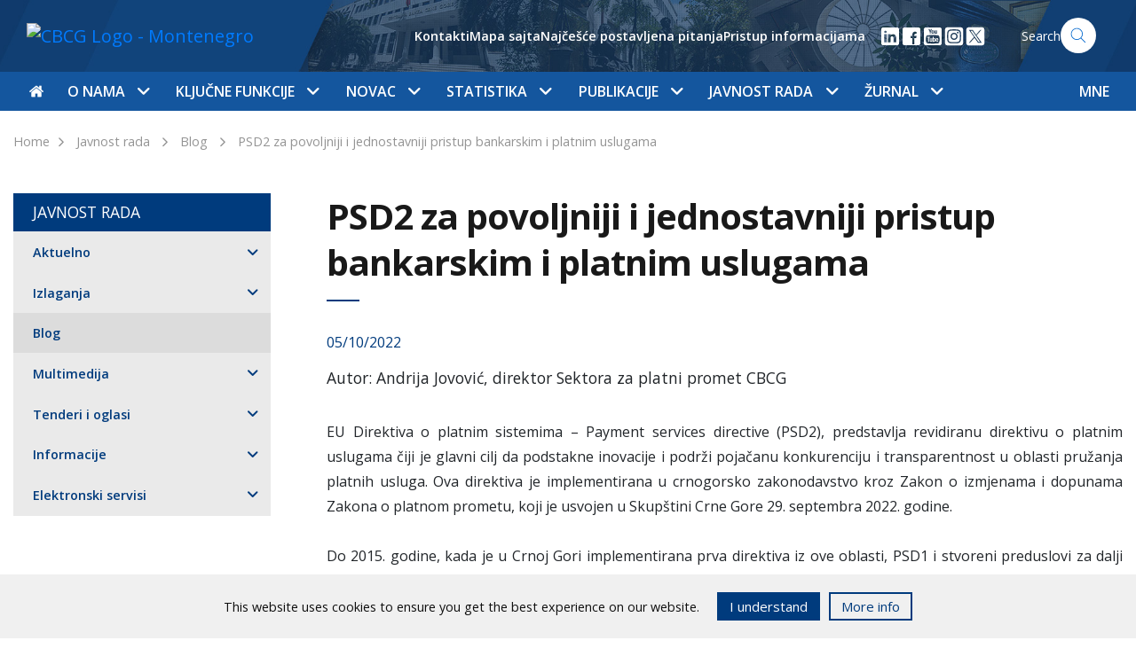

--- FILE ---
content_type: text/html; charset=UTF-8
request_url: https://www.cbcg.me/uploads/javnost-rada/blog/psd2-za-povoljniji-i-jednostavniji-pristup-bankarskim-i-platnim-uslugama
body_size: 18705
content:
<!doctype html>
<html lang="sr">
<!--[if IE 7]><html lang="sr" class="ie7"><![endif]-->
<!--[if IE 8]><html lang="sr" class="ie8"><![endif]-->
<!--[if IE 9]><html lang="sr" class="ie9"><![endif]-->
<!--[if (gt IE 9)|!(IE)]><html lang="sr"><![endif]-->
<!--[if !IE]><html lang="sr"><![endif]-->
<head>
	<meta charset="utf-8">
	<meta http-equiv="X-UA-Compatible" content="IE=edge">
	<meta name="viewport" content="width=device-width, initial-scale=1">
	
	<title>PSD2 za povoljniji i jednostavniji pristup bankarskim i platnim uslugama - CBCG</title>
	<meta name="description" content="CBCG">
	<meta property="og:title" content="PSD2 za povoljniji i jednostavniji pristup bankarskim i platnim uslugama - CBCG" />
	<meta property="og:site_name" content="CBCG"/>
	<meta property='og:image' content='https://www.cbcg.me/' />
	<meta property="og:url" content="https://www.cbcg.me" />
	<meta property="og:type" content="article" />
	<meta property="fb:app_id" content="267368873636411"/>
	<meta property="og:description" content="CBCG" />

	<script src="/js/jquery-3.6.0.min.js"></script>
	<link href="https://fonts.googleapis.com/css?family=Open+Sans:400,600,700&amp;subset=latin-ext" rel="stylesheet">
	<link rel="stylesheet" href="/css/flaticon/flaticon.css">
		<link rel="stylesheet" href="/css/main.css?ver=0.8">
</head>
<body>
<style>
   .cookies-footer {
      position: fixed;
      bottom: 0;
      left: 0;
      width: 100%;
      height: auto;
      background: #f0f0f0;
      color: #0f0f0f;
      z-index: 55;

      transform: translateY(100%);
      transition: all .3s ease;
   }

   .cookies-footer.show {
      transform: translateY(0);
   }

   .cookies-content {
      display: flex;
      align-items: center;
      justify-content: center;
      padding: 20px 15px;
   }

   .cookies-content p {
      line-height: 1.2;
   }

   @media(max-width: 767px) {
      .cookies-content {
         flex-direction: column;
         padding: 12px;
      }

      .cookies-buttons-wrapper {
         margin-top: 15px;
      }
   }

   .cookies-buttons-wrapper {
      display: flex;
   }

   .cookies-btn {
      background: #f0f0f0;
      border: 2px solid #003b7d;
      padding: 3px 12px;
      margin-left: 10px;
      font-size: 15px;
      text-decoration: none;
      color: #003b7d;
      cursor: pointer;
   }

   .accept-cookies {
      background-color: #003b7d;
      color: white;
      margin-left: 20px;
   }
</style>
<div class="cookies-footer" id="cookies-footer">
	<div class="cookies-content">
      <p>This website uses cookies to ensure you get the best experience on our website.</p>
		<div class="cookies-buttons-wrapper">
			<div class="cookies-btn accept-cookies" id="accept-cookies">I understand</div>
			<a href="/me/javnost-rada/informacije/pristup-informacijama" class="cookies-btn accept">More info</a>
		</div>
	</div>
</div>

<script>
   document.addEventListener("DOMContentLoaded", function(){
      var closeBtn = document.getElementById('accept-cookies');
      var cookiesFooter = document.getElementById('cookies-footer');
      if ( !localStorage.getItem('cookies_accepted') ) {
         cookiesFooter.classList.add('show');
         closeBtn.addEventListener('click', function() {
            localStorage.setItem('cookies_accepted', true);
            cookiesFooter.classList.remove('show');
         });	
      }
   });
</script>


<nav class="navbar navbar-expand-lg">
  <div class="w-100 h-100">
    <div class="col-12 nav-top">
      <div class="container">
        <div class="row">
          <div class="col-lg-3">
            <a class="navbar-brand" href="/uploads"><img src="/images/nav-logo-uploads.svg" alt="CBCG Logo - Montenegro" width='180px'></a>
            <button class="navbar-toggler float-right" type="button" data-toggle="collapse" data-target="#navbarSupportedContent" aria-controls="navbarSupportedContent" aria-expanded="false" aria-label="Toggle navigation">
              <span class="navbar-toggler-icon"></span>
            </button>
          </div>
        
          <div class="nav-search nav-right  d-none d-lg-flex align-items-center justify-content-end">
       

            <ul class='helper-links d-none list-unstyled d-lg-flex align-items-center'>
              <li><a href='/uploads/o-nama/kontakti'>Kontakti</a></li><li><a href='/uploads/mapa-sajta'>Mapa sajta</a></li><li><a href='/uploads/javnost-rada/informacije/najcesce-postavljena-pitanja'>Najčešće postavljena pitanja</a></li><li><a href='/uploads/javnost-rada/informacije/pristup-informacijama'>Pristup informacijama</a></li>            </ul>

            <ul class="d-flex list-unstyled m-0 ml-3 social-links">
<li>
                <a href="https://www.linkedin.com/company/centralna-banka-crne-gore" target="_blank">
                  <img src="/images/icon-linkedin.svg" width="24" height="24" />
                </a>
              </li>

              <li>
                <a href="https://www.facebook.com/Centralna-banka-Crne-Gore-113179444512849" target="_blank">
                  <img src="/images/icon-facebook.svg" width="24" height="24"/>
                </a>
              </li>



            
              <li>
                <a href="https://youtube.com/channel/UCoapI6e3Adn2cFJMqhC71XA" target="_blank">
                  <img src="/images/icon-youtube.svg" width="24" height="24"/>
                </a>
              </li>


  <li>
                <a href="https://www.instagram.com/centralnabankacrnegore" target="_blank">
                  <img src="/images/icon-social-instagram.svg" width="24" height="24"/>
                </a>

              </li>

  <li>
                <a href="https://x.com/Centralnabanka" target="_blank">
                  <img src="/images/icon-social-x.svg" width="24" height="24"/>
                </a>

              </li>


            </ul>

                      
            <a href="/uploads/pretraga" class='search-form'>
	    	<span>Search</span>
              	<img src="/images/icon-search.svg" width="40px" height="40px" alt="Search" class="search-icon">
            </a>
          </div>
        </div>
      </div>
    </div>
    <div class="col-12 nav-bottom">
      <div class="container">
        <div class="collapse navbar-collapse" id="navbarSupportedContent">
          <ul class="navbar-nav navbar-mega-menu">
            <li class='nav-item mr-md-1' data-id=''><a href='/uploads' class='nav-link top-nav-link px-0'><i class='flaticon-home'></i></a></li><li class='nav-item  dropdown' data-parentId='18'><a class='nav-link  top-nav-link d-none d-lg-block' 
                  href='/uploads/o-nama'
                  id='nav_18' 
                  role='button' 
                  data-toggle='dropdown' 
                  aria-haspopup='true' 
                  aria-expanded='false'>O nama
                  <span class='dropdown-icon flaticon-arrow-down-sign-to-navigate'></span></a><a class='nav-link top-nav-link d-lg-none' href='/uploads/o-nama'>O nama</a><span class='dropdown-icon flaticon-arrow-down-sign-to-navigate top-nav-link-arrow d-lg-none' 
                  id='nav_18' 
                  role='button' 
                  data-toggle='dropdown' 
                  aria-haspopup='true' 
                  aria-expanded='false'></span><div class='dropdown-menu mega-menu' aria-labelledby='nav_18'><div class='container'><div class='row nav-grid'><div class='col-lg-3 vertical-border d-none d-md-block'></div><div class='col-lg-6 vertical-border d-none d-md-block'></div><div class='col-lg-9 vertical-border d-none d-md-block'></div><div class='col-lg-3 mega-menu-section nav-grid-item'><div class='d-flex clearfix mt-md-2'><a href='/uploads/o-nama/istorijat-ciljevi-i-funkcije' 
                            class='mega-menu-heading'>Istorijat, ciljevi i funkcije
                            <span class='nav-right-icon flaticon-arrow-point-to-right d-none d-lg-block'></span></a><span 
                              class='dropdown-icon subnav-trigger flaticon-arrow-down-sign-to-navigate d-lg-none' 
                              data-href='#subnav-149'></span></div><ul class='nav flex-column' id='subnav-149'><li class='nav-item'><a class='nav-link active' href='/uploads/o-nama/istorijat-ciljevi-i-funkcije/istorijat'>Istorijat</a></li><li class='nav-item'><a class='nav-link active' href='/uploads/o-nama/istorijat-ciljevi-i-funkcije/ciljevi-i-funkcije'>Ciljevi i funkcije</a></li><li class='nav-item'><a class='nav-link active' href='/uploads/o-nama/istorijat-ciljevi-i-funkcije/nezavisnost-i-transparentnost'>Nezavisnost i transparentnost</a></li><li class='nav-item'><a class='nav-link active' href='/uploads/o-nama/istorijat-ciljevi-i-funkcije/politika-za-ostvarivanje-ciljeva-i-izvrsavanje-funkcija'>Politika za ostvarivanje ciljeva i izvršavanje funkcija</a></li><li class='nav-item'><a class='nav-link active' href='/uploads/o-nama/istorijat-ciljevi-i-funkcije/cbcg-i-klimatske-promjene'>CBCG i klimatske promjene</a></li><li class='nav-item'><a class='nav-link active' href='/uploads/o-nama/istorijat-ciljevi-i-funkcije/preporuke-vladi-za-vodjenje-ekonomske-politike'>Preporuke Vladi za vođenje ekonomske politike</a></li></ul><div class='border-bottom '></div></div><div class='col-lg-3 mega-menu-section nav-grid-item'><div class='d-flex clearfix mt-md-2'><a href='/uploads/o-nama/upravljanje-rukovodjenje-i-organizacija' 
                            class='mega-menu-heading'>Upravljanje, rukovođenje i organizacija
                            <span class='nav-right-icon flaticon-arrow-point-to-right d-none d-lg-block'></span></a><span 
                              class='dropdown-icon subnav-trigger flaticon-arrow-down-sign-to-navigate d-lg-none' 
                              data-href='#subnav-26'></span></div><ul class='nav flex-column' id='subnav-26'><li class='nav-item'><a class='nav-link active' href='/uploads/o-nama/upravljanje-rukovodjenje-i-organizacija/upravljanje'>Upravljanje</a></li><li class='nav-item'><a class='nav-link active' href='/uploads/o-nama/upravljanje-rukovodjenje-i-organizacija/rukovodjenje'>Rukovođenje</a></li><li class='nav-item'><a class='nav-link active' href='/uploads/o-nama/upravljanje-rukovodjenje-i-organizacija/stalna-tijela-savjeta'>Stalna tijela Savjeta</a></li><li class='nav-item'><a class='nav-link active' href='/uploads/o-nama/upravljanje-rukovodjenje-i-organizacija/unutrasnja-organizacija'>Unutrašnja organizacija</a></li><li class='nav-item'><a class='nav-link active' href='/uploads/o-nama/upravljanje-rukovodjenje-i-organizacija/radna-tijela'>Radna tijela</a></li><li class='nav-item'><a class='nav-link active' href='/uploads/o-nama/upravljanje-rukovodjenje-i-organizacija/strateski-plan-20252028'>Strateški plan 2025-2028</a></li></ul><div class='border-bottom '></div></div><div class='col-lg-3 mega-menu-section nav-grid-item'><div class='d-flex clearfix mt-md-2'><a href='/uploads/o-nama/regulativa' 
                            class='mega-menu-heading'>Regulativa
                            <span class='nav-right-icon flaticon-arrow-point-to-right d-none d-lg-block'></span></a><span 
                              class='dropdown-icon subnav-trigger flaticon-arrow-down-sign-to-navigate d-lg-none' 
                              data-href='#subnav-112'></span></div><ul class='nav flex-column' id='subnav-112'><li class='nav-item'><a class='nav-link active' href='/uploads/o-nama/regulativa/ustav-crne-gore'>Ustav Crne Gore</a></li><li class='nav-item'><a class='nav-link active' href='/uploads/o-nama/regulativa/zakoni'>Zakoni</a></li><li class='nav-item'><a class='nav-link active' href='/uploads/o-nama/regulativa/statut'>Statut</a></li><li class='nav-item'><a class='nav-link active' href='/uploads/o-nama/regulativa/podzakonski-akti'>Podzakonski akti</a></li></ul><div class='border-bottom '></div></div><div class='col-lg-3 mega-menu-section nav-grid-item'><div class='d-flex clearfix mt-md-2'><a href='/uploads/o-nama/sprecavanje-korupcije-i-zastita-integriteta' 
                            class='mega-menu-heading'>Sprečavanje korupcije i zaštita integriteta
                            <span class='nav-right-icon flaticon-arrow-point-to-right d-none d-lg-block'></span></a><span 
                              class='dropdown-icon subnav-trigger flaticon-arrow-down-sign-to-navigate d-lg-none' 
                              data-href='#subnav-1074'></span></div><ul class='nav flex-column' id='subnav-1074'><li class='nav-item'><a class='nav-link active' href='/uploads/o-nama/sprecavanje-korupcije-i-zastita-integriteta/sprecavanje-korupcije'>Sprečavanje korupcije</a></li><li class='nav-item'><a class='nav-link active' href='/uploads/o-nama/sprecavanje-korupcije-i-zastita-integriteta/zastita-integriteta'>Zaštita integriteta</a></li></ul><div class='border-bottom '></div></div><div class='col-lg-3 mega-menu-section nav-grid-item'><div class='d-flex clearfix mt-md-2'><a href='/uploads/o-nama/interna-revizija' 
                            class='mega-menu-heading'>Interna revizija
                            <span class='nav-right-icon flaticon-arrow-point-to-right d-none d-lg-block'></span></a></div><div class='border-bottom '></div></div><div class='col-lg-3 mega-menu-section nav-grid-item'><div class='d-flex clearfix mt-md-2'><a href='/uploads/o-nama/revizija-od-strane-drzavne-revizorske-institucije' 
                            class='mega-menu-heading'>Revizija od strane Državne revizorske institucije
                            <span class='nav-right-icon flaticon-arrow-point-to-right d-none d-lg-block'></span></a></div><div class='border-bottom '></div></div><div class='col-lg-3 mega-menu-section nav-grid-item'><div class='d-flex clearfix mt-md-2'><a href='/uploads/o-nama/saradnja-cbcg-sa-drzavnim-organima-i-organizacijama' 
                            class='mega-menu-heading'>Saradnja CBCG sa državnim organima i organizacijama
                            <span class='nav-right-icon flaticon-arrow-point-to-right d-none d-lg-block'></span></a></div><div class='border-bottom '></div></div><div class='col-lg-3 mega-menu-section nav-grid-item'><div class='d-flex clearfix mt-md-2'><a href='/uploads/o-nama/medjunarodna-saradnja' 
                            class='mega-menu-heading'>Međunarodna saradnja
                            <span class='nav-right-icon flaticon-arrow-point-to-right d-none d-lg-block'></span></a><span 
                              class='dropdown-icon subnav-trigger flaticon-arrow-down-sign-to-navigate d-lg-none' 
                              data-href='#subnav-28'></span></div><ul class='nav flex-column' id='subnav-28'><li class='nav-item'><a class='nav-link active' href='/uploads/o-nama/medjunarodna-saradnja/medjunarodne-institucije'>Međunarodne institucije</a></li><li class='nav-item'><a class='nav-link active' href='/uploads/o-nama/medjunarodna-saradnja/saradnja-sa-institucijama-eu'>Saradnja sa institucijama EU</a></li><li class='nav-item'><a class='nav-link active' href='/uploads/o-nama/medjunarodna-saradnja/tehnicka-saradnja'>Tehnička saradnja</a></li></ul><div class='border-bottom '></div></div><div class='col-lg-3 mega-menu-section nav-grid-item'><div class='d-flex clearfix mt-md-2'><a href='/uploads/o-nama/upravljanje-operativnim-rizikom' 
                            class='mega-menu-heading'>Upravljanje operativnim rizikom
                            <span class='nav-right-icon flaticon-arrow-point-to-right d-none d-lg-block'></span></a><span 
                              class='dropdown-icon subnav-trigger flaticon-arrow-down-sign-to-navigate d-lg-none' 
                              data-href='#subnav-2277'></span></div><ul class='nav flex-column' id='subnav-2277'><li class='nav-item'><a class='nav-link active' href='/uploads/o-nama/upravljanje-operativnim-rizikom/osnovni-principi'>Osnovni principi</a></li><li class='nav-item'><a class='nav-link active' href='/uploads/o-nama/upravljanje-operativnim-rizikom/metodoloski-okvir'>Metodološki okvir</a></li><li class='nav-item'><a class='nav-link active' href='/uploads/o-nama/upravljanje-operativnim-rizikom/bezbjednost-informacija-i-kontinuitet-poslovanja'>Bezbjednost informacija i kontinuitet poslovanja</a></li><li class='nav-item'><a class='nav-link active' href='/uploads/o-nama/upravljanje-operativnim-rizikom/komitet-za-upravljanje-operativnim-rizikom-bezbjednoscu-informacija-i-kontinuitetom-poslovanja'>Komitet za upravljanje operativnim rizikom, bezbjednošću informacija i kontinuitetom poslovanja</a></li></ul><div class='border-bottom '></div></div><div class='col-lg-3 mega-menu-section nav-grid-item'><div class='d-flex clearfix mt-md-2'><a href='/uploads/o-nama/finansijsko-poslovanje' 
                            class='mega-menu-heading'>Finansijsko poslovanje
                            <span class='nav-right-icon flaticon-arrow-point-to-right d-none d-lg-block'></span></a><span 
                              class='dropdown-icon subnav-trigger flaticon-arrow-down-sign-to-navigate d-lg-none' 
                              data-href='#subnav-2590'></span></div><ul class='nav flex-column' id='subnav-2590'><li class='nav-item'><a class='nav-link active' href='/uploads/o-nama/finansijsko-poslovanje/finansijski-plan'>Finansijski plan</a></li><li class='nav-item'><a class='nav-link active' href='/uploads/o-nama/finansijsko-poslovanje/pravilnik-o-racunovodstvu'>Pravilnik o računovodstvu</a></li><li class='nav-item'><a class='nav-link active' href='/uploads/o-nama/finansijsko-poslovanje/smjernice-za-izbor-nezavisnog-spoljnog-revizora'>Smjernice za izbor nezavisnog spoljnog revizora</a></li><li class='nav-item'><a class='nav-link active' href='/uploads/o-nama/finansijsko-poslovanje/godisnji-finansijski-izvjestaji-sa-izvjestajem-nezavisnog-revizora'>Godišnji finansijski izvještaji sa izvještajem nezavisnog revizora</a></li></ul><div class='border-bottom '></div></div><div class='col-lg-3 mega-menu-section nav-grid-item'><div class='d-flex clearfix mt-md-2'><a href='/uploads/o-nama/drustvena-odgovornost' 
                            class='mega-menu-heading'>Društvena odgovornost
                            <span class='nav-right-icon flaticon-arrow-point-to-right d-none d-lg-block'></span></a><span 
                              class='dropdown-icon subnav-trigger flaticon-arrow-down-sign-to-navigate d-lg-none' 
                              data-href='#subnav-153'></span></div><ul class='nav flex-column' id='subnav-153'><li class='nav-item'><a class='nav-link active' href='/uploads/o-nama/drustvena-odgovornost/finansijska-edukacija'>Finansijska edukacija</a></li><li class='nav-item'><a class='nav-link active' href='/uploads/o-nama/drustvena-odgovornost/stimulisanje-naucne-misli'>Stimulisanje naučne misli</a></li><li class='nav-item'><a class='nav-link active' href='/uploads/o-nama/drustvena-odgovornost/stipendije-za-studente'>Stipendije za studente</a></li><li class='nav-item'><a class='nav-link active' href='/uploads/o-nama/drustvena-odgovornost/women-on-boards'>Women on Boards</a></li><li class='nav-item'><a class='nav-link active' href='/uploads/o-nama/drustvena-odgovornost/we-finance-code'>WE Finance Code</a></li><li class='nav-item'><a class='nav-link active' href='/uploads/o-nama/drustvena-odgovornost/ocuvanje-kulturne-i-istorijske-bastine'>Očuvanje kulturne i istorijske baštine</a></li><li class='nav-item'><a class='nav-link active' href='/uploads/o-nama/drustvena-odgovornost/donacije-i-humanitarne-aktivnosti'>Donacije i humanitarne aktivnosti</a></li><li class='nav-item'><a class='nav-link active' href='/uploads/o-nama/drustvena-odgovornost/odgovoran-odnos-prema-zivotnoj-sredini'>Odgovoran odnos prema životnoj sredini</a></li></ul><div class='border-bottom '></div></div><div class='col-lg-3 mega-menu-section nav-grid-item'><div class='d-flex clearfix mt-md-2'><a href='/uploads/o-nama/kontakti' 
                            class='mega-menu-heading'>Kontakti
                            <span class='nav-right-icon flaticon-arrow-point-to-right d-none d-lg-block'></span></a></div><div class='border-bottom '></div></div></div></div></div></li><li class='nav-item  dropdown' data-parentId='19'><a class='nav-link  top-nav-link d-none d-lg-block' 
                  href='/uploads/kljucne-funkcije'
                  id='nav_19' 
                  role='button' 
                  data-toggle='dropdown' 
                  aria-haspopup='true' 
                  aria-expanded='false'>Ključne funkcije
                  <span class='dropdown-icon flaticon-arrow-down-sign-to-navigate'></span></a><a class='nav-link top-nav-link d-lg-none' href='/uploads/kljucne-funkcije'>Ključne funkcije</a><span class='dropdown-icon flaticon-arrow-down-sign-to-navigate top-nav-link-arrow d-lg-none' 
                  id='nav_19' 
                  role='button' 
                  data-toggle='dropdown' 
                  aria-haspopup='true' 
                  aria-expanded='false'></span><div class='dropdown-menu mega-menu' aria-labelledby='nav_19'><div class='container'><div class='row nav-grid'><div class='col-lg-3 vertical-border d-none d-md-block'></div><div class='col-lg-6 vertical-border d-none d-md-block'></div><div class='col-lg-9 vertical-border d-none d-md-block'></div><div class='col-lg-3 mega-menu-section nav-grid-item'><div class='d-flex clearfix mt-md-2'><a href='/uploads/kljucne-funkcije/monetarna-politika' 
                            class='mega-menu-heading'>Monetarna politika
                            <span class='nav-right-icon flaticon-arrow-point-to-right d-none d-lg-block'></span></a><span 
                              class='dropdown-icon subnav-trigger flaticon-arrow-down-sign-to-navigate d-lg-none' 
                              data-href='#subnav-35'></span></div><ul class='nav flex-column' id='subnav-35'><li class='nav-item'><a class='nav-link active' href='/uploads/kljucne-funkcije/monetarna-politika/ciljevi'>Ciljevi</a></li><li class='nav-item'><a class='nav-link active' href='/uploads/kljucne-funkcije/monetarna-politika/eurizacija'>Eurizacija</a></li><li class='nav-item'><a class='nav-link active' href='/uploads/kljucne-funkcije/monetarna-politika/instrumenti'>Instrumenti</a></li></ul><div class='border-bottom '></div></div><div class='col-lg-3 mega-menu-section nav-grid-item'><div class='d-flex clearfix mt-md-2'><a href='/uploads/kljucne-funkcije/finansijska-stabilnost' 
                            class='mega-menu-heading'>Finansijska stabilnost
                            <span class='nav-right-icon flaticon-arrow-point-to-right d-none d-lg-block'></span></a><span 
                              class='dropdown-icon subnav-trigger flaticon-arrow-down-sign-to-navigate d-lg-none' 
                              data-href='#subnav-118'></span></div><ul class='nav flex-column' id='subnav-118'><li class='nav-item'><a class='nav-link active' href='/uploads/kljucne-funkcije/finansijska-stabilnost/uloga-i-aktivnosti-cbcg'>Uloga i aktivnosti CBCG</a></li><li class='nav-item'><a class='nav-link active' href='/uploads/kljucne-funkcije/finansijska-stabilnost/finansijski-sistem-crne-gore'>Finansijski sistem Crne Gore</a></li><li class='nav-item'><a class='nav-link active' href='/uploads/kljucne-funkcije/finansijska-stabilnost/pokazatelji-i-izvjestaji'>Pokazatelji i izvještaji</a></li><li class='nav-item'><a class='nav-link active' href='/uploads/kljucne-funkcije/finansijska-stabilnost/makroprudencijalne-mjere'>Makroprudencijalne mjere</a></li><li class='nav-item'><a class='nav-link active' href='/uploads/kljucne-funkcije/finansijska-stabilnost/nadgledanje-platnih-sistema'>Nadgledanje platnih sistema</a></li></ul><div class='border-bottom '></div></div><div class='col-lg-3 mega-menu-section nav-grid-item'><div class='d-flex clearfix mt-md-2'><a href='/uploads/kljucne-funkcije/kontrolna-funkcija' 
                            class='mega-menu-heading'>Kontrolna funkcija
                            <span class='nav-right-icon flaticon-arrow-point-to-right d-none d-lg-block'></span></a><span 
                              class='dropdown-icon subnav-trigger flaticon-arrow-down-sign-to-navigate d-lg-none' 
                              data-href='#subnav-36'></span></div><ul class='nav flex-column' id='subnav-36'><li class='nav-item'><a class='nav-link active' href='/uploads/kljucne-funkcije/kontrolna-funkcija/bankarski-sistem'>Bankarski sistem</a></li><li class='nav-item'><a class='nav-link active' href='/uploads/kljucne-funkcije/kontrolna-funkcija/pruzaoci-finansijskih-usluga'>Pružaoci finansijskih usluga</a></li><li class='nav-item'><a class='nav-link active' href='/uploads/kljucne-funkcije/kontrolna-funkcija/bilansi-stanja-i-bilansi-uspjeha-banaka'>Bilansi stanja i bilansi uspjeha banaka</a></li><li class='nav-item'><a class='nav-link active' href='/uploads/kljucne-funkcije/kontrolna-funkcija/ppks-aktivnih-kredita-po-bankama'>PPKS aktivnih kredita po bankama</a></li><li class='nav-item'><a class='nav-link active' href='/uploads/kljucne-funkcije/kontrolna-funkcija/finansijski-izvjestaji-banaka'>Finansijski izvještaji banaka</a></li><li class='nav-item'><a class='nav-link active' href='/uploads/kljucne-funkcije/kontrolna-funkcija/priznate-rejting-agencije'>Priznate rejting agencije</a></li><li class='nav-item'><a class='nav-link active' href='/uploads/kljucne-funkcije/kontrolna-funkcija/usluge-kreditnog-registra'>Usluge kreditnog registra</a></li><li class='nav-item'><a class='nav-link active' href='/uploads/kljucne-funkcije/kontrolna-funkcija/restriktivne-mjere'>Restriktivne mjere</a></li><li class='nav-item'><a class='nav-link active' href='/uploads/kljucne-funkcije/kontrolna-funkcija/aqr'>AQR</a></li><li class='nav-item'><a class='nav-link active' href='/uploads/kljucne-funkcije/kontrolna-funkcija/sporazumi-o-saradnji'>Sporazumi o saradnji</a></li></ul><div class='border-bottom '></div></div><div class='col-lg-3 mega-menu-section nav-grid-item'><div class='d-flex clearfix mt-md-2'><a href='/uploads/kljucne-funkcije/finansijske-i-bankarske-operacije' 
                            class='mega-menu-heading'>Finansijske i bankarske operacije
                            <span class='nav-right-icon flaticon-arrow-point-to-right d-none d-lg-block'></span></a><span 
                              class='dropdown-icon subnav-trigger flaticon-arrow-down-sign-to-navigate d-lg-none' 
                              data-href='#subnav-37'></span></div><ul class='nav flex-column' id='subnav-37'><li class='nav-item'><a class='nav-link active' href='/uploads/kljucne-funkcije/finansijske-i-bankarske-operacije/medjunarodne-rezerve'>Međunarodne rezerve</a></li><li class='nav-item'><a class='nav-link active' href='/uploads/kljucne-funkcije/finansijske-i-bankarske-operacije/platni-promet-sa-inostranstvom'>Platni promet sa inostranstvom</a></li><li class='nav-item'><a class='nav-link active' href='/uploads/kljucne-funkcije/finansijske-i-bankarske-operacije/obavezna-rezerva'>Obavezna rezerva</a></li><li class='nav-item'><a class='nav-link active' href='/uploads/kljucne-funkcije/finansijske-i-bankarske-operacije/fiskalni-agent-drzavni-zapisi'>Fiskalni agent - Državni zapisi</a></li><li class='nav-item'><a class='nav-link active' href='/uploads/kljucne-funkcije/finansijske-i-bankarske-operacije/stopa-zatezne-kamate'>Stopa zatezne kamate</a></li><li class='nav-item'><a class='nav-link active' href='/uploads/kljucne-funkcije/finansijske-i-bankarske-operacije/kursna-lista'>Kursna lista</a></li><li class='nav-item'><a class='nav-link active' href='/uploads/kljucne-funkcije/finansijske-i-bankarske-operacije/sporazumi-o-saradnji'>Sporazumi o saradnji</a></li></ul><div class='border-bottom '></div></div><div class='col-lg-3 mega-menu-section nav-grid-item'><div class='d-flex clearfix mt-md-2'><a href='/uploads/kljucne-funkcije/platni-promet' 
                            class='mega-menu-heading'>Platni promet
                            <span class='nav-right-icon flaticon-arrow-point-to-right d-none d-lg-block'></span></a><span 
                              class='dropdown-icon subnav-trigger flaticon-arrow-down-sign-to-navigate d-lg-none' 
                              data-href='#subnav-38'></span></div><ul class='nav flex-column' id='subnav-38'><li class='nav-item'><a class='nav-link active' href='/uploads/kljucne-funkcije/platni-promet/registri'>Registri</a></li><li class='nav-item'><a class='nav-link active' href='/uploads/kljucne-funkcije/platni-promet/platni-sistem'>Platni sistem</a></li><li class='nav-item'><a class='nav-link active' href='/uploads/kljucne-funkcije/platni-promet/pregled-tarife-centralne-banke-crne-gore'>Pregled tarife Centralne banke Crne Gore</a></li><li class='nav-item'><a class='nav-link active' href='/uploads/kljucne-funkcije/platni-promet/naknade-za-usluge-povezane-sa-racunom-za-placanje-potrosaca'>Naknade za usluge povezane sa računom za plaćanje potrošača</a></li><li class='nav-item'><a class='nav-link active' href='/uploads/kljucne-funkcije/platni-promet/racun-za-placanje-sa-osnovnim-uslugama'>Račun za plaćanje sa osnovnim uslugama</a></li><li class='nav-item'><a class='nav-link active' href='/uploads/kljucne-funkcije/platni-promet/statistika-platnog-prometa'>Statistika platnog prometa</a></li><li class='nav-item'><a class='nav-link active' href='/uploads/kljucne-funkcije/platni-promet/centralni-registar-transakcionih-racuna-pravnih-lica-i-preduzetnika'>Centralni registar transakcionih računa pravnih lica i preduzetnika</a></li><li class='nav-item'><a class='nav-link active' href='/uploads/kljucne-funkcije/platni-promet/prinudna-naplata'>Prinudna naplata</a></li><li class='nav-item'><a class='nav-link active' href='/uploads/kljucne-funkcije/platni-promet/sporazumi-o-saradnji'>Sporazumi o saradnji</a></li></ul><div class='border-bottom '></div></div><div class='col-lg-3 mega-menu-section nav-grid-item'><div class='d-flex clearfix mt-md-2'><a href='/uploads/kljucne-funkcije/sanacija-kreditnih-institucija' 
                            class='mega-menu-heading'>Sanacija kreditnih institucija
                            <span class='nav-right-icon flaticon-arrow-point-to-right d-none d-lg-block'></span></a><span 
                              class='dropdown-icon subnav-trigger flaticon-arrow-down-sign-to-navigate d-lg-none' 
                              data-href='#subnav-1934'></span></div><ul class='nav flex-column' id='subnav-1934'><li class='nav-item'><a class='nav-link active' href='/uploads/kljucne-funkcije/sanacija-kreditnih-institucija/ciljevi-sanacije'>Ciljevi sanacije</a></li><li class='nav-item'><a class='nav-link active' href='/uploads/kljucne-funkcije/sanacija-kreditnih-institucija/kljucne-funkcije-kreditnih-institucija'>Ključne funkcije kreditnih institucija</a></li><li class='nav-item'><a class='nav-link active' href='/uploads/kljucne-funkcije/sanacija-kreditnih-institucija/instrumenti-sanacije'>Instrumenti sanacije</a></li><li class='nav-item'><a class='nav-link active' href='/uploads/kljucne-funkcije/sanacija-kreditnih-institucija/sanacioni-fond'>Sanacioni fond</a></li><li class='nav-item'><a class='nav-link active' href='/uploads/kljucne-funkcije/sanacija-kreditnih-institucija/mrel'>MREL</a></li><li class='nav-item'><a class='nav-link active' href='/uploads/kljucne-funkcije/sanacija-kreditnih-institucija/nezavisni-procjenjivaci'>Nezavisni procjenjivači</a></li><li class='nav-item'><a class='nav-link active' href='/uploads/kljucne-funkcije/sanacija-kreditnih-institucija/sazeta-informacija-o-sadrzini-internih-akata-iz-oblasti-sanacije-kreditnih-institucija'>Sažeta informacija o sadržini internih akata iz oblasti sanacije kreditnih institucija</a></li><li class='nav-item'><a class='nav-link active' href='/uploads/kljucne-funkcije/sanacija-kreditnih-institucija/sporazum-o-saradnji-sa-jedinstvenim-odborom-za-sanaciju-eu'>Sporazum o saradnji sa Jedinstvenim odborom za sanaciju EU</a></li></ul><div class='border-bottom '></div></div><div class='col-lg-3 mega-menu-section nav-grid-item'><div class='d-flex clearfix mt-md-2'><a href='/uploads/kljucne-funkcije/istrazivanje-i-prognoze' 
                            class='mega-menu-heading'>Istraživanje i prognoze
                            <span class='nav-right-icon flaticon-arrow-point-to-right d-none d-lg-block'></span></a><span 
                              class='dropdown-icon subnav-trigger flaticon-arrow-down-sign-to-navigate d-lg-none' 
                              data-href='#subnav-2062'></span></div><ul class='nav flex-column' id='subnav-2062'><li class='nav-item'><a class='nav-link active' href='/uploads/kljucne-funkcije/istrazivanje-i-prognoze/centar-za-makroekonomska-i-finansijska-istrazivanja-i-prognoze'>Centar za makroekonomska i finansijska istraživanja i prognoze</a></li><li class='nav-item'><a class='nav-link active' href='/uploads/kljucne-funkcije/istrazivanje-i-prognoze/prognoze-inflacije'>Prognoze inflacije</a></li><li class='nav-item'><a class='nav-link active' href='/uploads/kljucne-funkcije/istrazivanje-i-prognoze/projekcija-bdpa'>Projekcija BDP-a</a></li></ul><div class='border-bottom '></div></div><div class='col-lg-3 mega-menu-section nav-grid-item'><div class='d-flex clearfix mt-md-2'><a href='/uploads/kljucne-funkcije/nadzor-usaglasenosti-poslovanja-i-zastita-prava' 
                            class='mega-menu-heading'>Nadzor usaglašenosti poslovanja i zaštita prava
                            <span class='nav-right-icon flaticon-arrow-point-to-right d-none d-lg-block'></span></a><span 
                              class='dropdown-icon subnav-trigger flaticon-arrow-down-sign-to-navigate d-lg-none' 
                              data-href='#subnav-2440'></span></div><ul class='nav flex-column' id='subnav-2440'><li class='nav-item'><a class='nav-link active' href='/uploads/kljucne-funkcije/nadzor-usaglasenosti-poslovanja-i-zastita-prava/nadzor-u-oblasti-sprecavanja-pranja-novca-i-finansiranja-terorizma'>Nadzor u oblasti sprečavanja pranja novca i finansiranja terorizma</a></li><li class='nav-item'><a class='nav-link active' href='/uploads/kljucne-funkcije/nadzor-usaglasenosti-poslovanja-i-zastita-prava/zastita-prava-klijenata-kreditnih-institucija-i-korisnika-finansijskih-usluga'>Zaštita prava klijenata kreditnih institucija i korisnika finansijskih usluga</a></li><li class='nav-item'><a class='nav-link active' href='/uploads/kljucne-funkcije/nadzor-usaglasenosti-poslovanja-i-zastita-prava/prosjecna-ponderisana-efektivna-kamatna-stopa-i-najvisa-dozvoljena-efektivna-kamatna-stopa-na-potrosacke-kredite'>Prosječna ponderisana efektivna kamatna stopa i najviša dozvoljena efektivna kamatna stopa na potrošačke kredite</a></li><li class='nav-item'><a class='nav-link active' href='/uploads/kljucne-funkcije/nadzor-usaglasenosti-poslovanja-i-zastita-prava/evidencija-kreditnih-posrednika'>Evidencija kreditnih posrednika</a></li><li class='nav-item'><a class='nav-link active' href='/uploads/kljucne-funkcije/nadzor-usaglasenosti-poslovanja-i-zastita-prava/sporazumi-o-saradnji'>Sporazumi o saradnji</a></li></ul><div class='border-bottom '></div></div></div></div></div></li><li class='nav-item  dropdown' data-parentId='93'><a class='nav-link  top-nav-link d-none d-lg-block' 
                  href='/uploads/novac'
                  id='nav_93' 
                  role='button' 
                  data-toggle='dropdown' 
                  aria-haspopup='true' 
                  aria-expanded='false'>Novac
                  <span class='dropdown-icon flaticon-arrow-down-sign-to-navigate'></span></a><a class='nav-link top-nav-link d-lg-none' href='/uploads/novac'>Novac</a><span class='dropdown-icon flaticon-arrow-down-sign-to-navigate top-nav-link-arrow d-lg-none' 
                  id='nav_93' 
                  role='button' 
                  data-toggle='dropdown' 
                  aria-haspopup='true' 
                  aria-expanded='false'></span><div class='dropdown-menu mega-menu' aria-labelledby='nav_93'><div class='container'><div class='row nav-grid'><div class='col-lg-3 vertical-border d-none d-md-block'></div><div class='col-lg-6 vertical-border d-none d-md-block'></div><div class='col-lg-9 vertical-border d-none d-md-block'></div><div class='col-lg-3 mega-menu-section nav-grid-item'><div class='d-flex clearfix mt-md-2'><a href='/uploads/novac/novac-u-opticaju' 
                            class='mega-menu-heading'>Novac u opticaju
                            <span class='nav-right-icon flaticon-arrow-point-to-right d-none d-lg-block'></span></a><span 
                              class='dropdown-icon subnav-trigger flaticon-arrow-down-sign-to-navigate d-lg-none' 
                              data-href='#subnav-175'></span></div><ul class='nav flex-column' id='subnav-175'><li class='nav-item'><a class='nav-link active' href='/uploads/novac/novac-u-opticaju/novcanice'>Novčanice</a></li><li class='nav-item'><a class='nav-link active' href='/uploads/novac/novac-u-opticaju/kovani-novac'>Kovani novac</a></li></ul><div class='border-bottom '></div></div><div class='col-lg-3 mega-menu-section nav-grid-item'><div class='d-flex clearfix mt-md-2'><a href='/uploads/novac/eurozona' 
                            class='mega-menu-heading'>Eurozona
                            <span class='nav-right-icon flaticon-arrow-point-to-right d-none d-lg-block'></span></a></div><div class='border-bottom '></div></div><div class='col-lg-3 mega-menu-section nav-grid-item'><div class='d-flex clearfix mt-md-2'><a href='/uploads/novac/zastita-euro-novcanica-i-kovanog-novca-od-falsifikovanja' 
                            class='mega-menu-heading'>Zaštita euro novčanica i kovanog novca od falsifikovanja
                            <span class='nav-right-icon flaticon-arrow-point-to-right d-none d-lg-block'></span></a><span 
                              class='dropdown-icon subnav-trigger flaticon-arrow-down-sign-to-navigate d-lg-none' 
                              data-href='#subnav-463'></span></div><ul class='nav flex-column' id='subnav-463'><li class='nav-item'><a class='nav-link active' href='/uploads/novac/zastita-euro-novcanica-i-kovanog-novca-od-falsifikovanja/zastitni-elementi-novca'>Zaštitni elementi novca</a></li><li class='nav-item'><a class='nav-link active' href='/uploads/novac/zastita-euro-novcanica-i-kovanog-novca-od-falsifikovanja/spisak-uspjesno-testiranih-uredjaja'>Spisak uspješno testiranih uređaja</a></li></ul><div class='border-bottom '></div></div><div class='col-lg-3 mega-menu-section nav-grid-item'><div class='d-flex clearfix mt-md-2'><a href='/uploads/novac/zamjena-novca-nepodobnog-za-opticaj' 
                            class='mega-menu-heading'>Zamjena novca nepodobnog za opticaj
                            <span class='nav-right-icon flaticon-arrow-point-to-right d-none d-lg-block'></span></a></div><div class='border-bottom '></div></div><div class='col-lg-3 mega-menu-section nav-grid-item'><div class='d-flex clearfix mt-md-2'><a href='/uploads/novac/jubilarni-novac' 
                            class='mega-menu-heading'>Jubilarni novac
                            <span class='nav-right-icon flaticon-arrow-point-to-right d-none d-lg-block'></span></a></div><div class='border-bottom '></div></div><div class='col-lg-3 mega-menu-section nav-grid-item'><div class='d-flex clearfix mt-md-2'><a href='/uploads/novac/muzej-novca' 
                            class='mega-menu-heading'>Muzej novca
                            <span class='nav-right-icon flaticon-arrow-point-to-right d-none d-lg-block'></span></a><span 
                              class='dropdown-icon subnav-trigger flaticon-arrow-down-sign-to-navigate d-lg-none' 
                              data-href='#subnav-101'></span></div><ul class='nav flex-column' id='subnav-101'><li class='nav-item'><a class='nav-link active' href='/uploads/novac/muzej-novca/o-muzeju'>O Muzeju</a></li><li class='nav-item'><a class='nav-link active' href='/uploads/novac/muzej-novca/novac-u-crnoj-gori-kroz-istoriju'>Novac u Crnoj Gori kroz istoriju</a></li><li class='nav-item'><a class='nav-link active' href='/uploads/novac/muzej-novca/aktuelnosti'>Aktuelnosti</a></li><li class='nav-item'><a class='nav-link active' href='/uploads/novac/muzej-novca/stalne-postavke'>Stalne postavke</a></li><li class='nav-item'><a class='nav-link active' href='/uploads/novac/muzej-novca/izlozbe-i-ostali-dogadjaji'>Izložbe i ostali događaji</a></li><li class='nav-item'><a class='nav-link active' href='/uploads/novac/muzej-novca/publikacije'>Publikacije</a></li><li class='nav-item'><a class='nav-link active' href='/uploads/novac/muzej-novca/galerija-multimedija'>Galerija/Multimedija</a></li><li class='nav-item'><a class='nav-link active' href='/uploads/novac/muzej-novca/kontakt'>Kontakt</a></li></ul><div class='border-bottom '></div></div></div></div></div></li><li class='nav-item  dropdown' data-parentId='21'><a class='nav-link  top-nav-link d-none d-lg-block' 
                  href='/uploads/statistika'
                  id='nav_21' 
                  role='button' 
                  data-toggle='dropdown' 
                  aria-haspopup='true' 
                  aria-expanded='false'>Statistika
                  <span class='dropdown-icon flaticon-arrow-down-sign-to-navigate'></span></a><a class='nav-link top-nav-link d-lg-none' href='/uploads/statistika'>Statistika</a><span class='dropdown-icon flaticon-arrow-down-sign-to-navigate top-nav-link-arrow d-lg-none' 
                  id='nav_21' 
                  role='button' 
                  data-toggle='dropdown' 
                  aria-haspopup='true' 
                  aria-expanded='false'></span><div class='dropdown-menu mega-menu' aria-labelledby='nav_21'><div class='container'><div class='row nav-grid'><div class='col-lg-3 vertical-border d-none d-md-block'></div><div class='col-lg-3 mega-menu-section nav-grid-item'><div class='d-flex clearfix mt-md-2'><a href='/uploads/statistika/nadleznost-centralne-banke-za-statistiku' 
                            class='mega-menu-heading'>Nadležnost Centralne banke za statistiku
                            <span class='nav-right-icon flaticon-arrow-point-to-right d-none d-lg-block'></span></a></div><div class='d-flex clearfix mt-md-2'><a href='/uploads/statistika/unaprijedjeni-opsti-sistem-za-diseminaciju-podataka-egdds' 
                            class='mega-menu-heading'>Unaprijeđeni Opšti sistem za diseminaciju podataka (e-GDDS)
                            <span class='nav-right-icon flaticon-arrow-point-to-right d-none d-lg-block'></span></a></div><div class='d-flex clearfix mt-md-2'><a href='/uploads/statistika/kalendar-objavljivanja-statistike' 
                            class='mega-menu-heading'>Kalendar objavljivanja statistike
                            <span class='nav-right-icon flaticon-arrow-point-to-right d-none d-lg-block'></span></a></div><div class='d-flex clearfix mt-md-2'><a href='/uploads/statistika/sporazumi-o-saradnji' 
                            class='mega-menu-heading'>Sporazumi o saradnji
                            <span class='nav-right-icon flaticon-arrow-point-to-right d-none d-lg-block'></span></a></div><div class='border-bottom '></div></div><div class='col-lg-3 mega-menu-section nav-grid-item'><div class='d-flex clearfix mt-md-2'><a href='/uploads/statistika/statisticki-podaci' 
                            class='mega-menu-heading'>Statistički podaci
                            <span class='nav-right-icon flaticon-arrow-point-to-right d-none d-lg-block'></span></a><span 
                              class='dropdown-icon subnav-trigger flaticon-arrow-down-sign-to-navigate d-lg-none' 
                              data-href='#subnav-1283'></span></div><ul class='nav flex-column' id='subnav-1283'><li class='nav-item'><a class='nav-link active' href='/uploads/statistika/statisticki-podaci/monetarna-i-finansijska-statistika'>Monetarna i finansijska statistika</a></li><li class='nav-item'><a class='nav-link active' href='/uploads/statistika/statisticki-podaci/indikatori-finansijske-stabilnosti'>Indikatori finansijske stabilnosti</a></li><li class='nav-item'><a class='nav-link active' href='/uploads/statistika/statisticki-podaci/kamatne-stope'>Kamatne stope</a></li><li class='nav-item'><a class='nav-link active' href='/uploads/statistika/statisticki-podaci/statistika-emitovanih-drzavnih-zapisa'>Statistika emitovanih državnih zapisa</a></li><li class='nav-item'><a class='nav-link active' href='/uploads/statistika/statisticki-podaci/trziste-kapitala'>Tržište kapitala</a></li><li class='nav-item'><a class='nav-link active' href='/uploads/statistika/statisticki-podaci/ekonomski-odnosi-sa-inostranstvom'>Ekonomski odnosi sa inostranstvom</a></li><li class='nav-item'><a class='nav-link active' href='/uploads/statistika/statisticki-podaci/platni-promet'>Platni promet</a></li><li class='nav-item'><a class='nav-link active' href='/uploads/statistika/statisticki-podaci/realni-sektor'>Realni sektor</a></li><li class='nav-item'><a class='nav-link active' href='/uploads/statistika/statisticki-podaci/fiskalni-sektor'>Fiskalni sektor</a></li></ul></div></div></div></li><li class='nav-item  dropdown' data-parentId='20'><a class='nav-link  top-nav-link d-none d-lg-block' 
                  href='/uploads/publikacije'
                  id='nav_20' 
                  role='button' 
                  data-toggle='dropdown' 
                  aria-haspopup='true' 
                  aria-expanded='false'>Publikacije
                  <span class='dropdown-icon flaticon-arrow-down-sign-to-navigate'></span></a><a class='nav-link top-nav-link d-lg-none' href='/uploads/publikacije'>Publikacije</a><span class='dropdown-icon flaticon-arrow-down-sign-to-navigate top-nav-link-arrow d-lg-none' 
                  id='nav_20' 
                  role='button' 
                  data-toggle='dropdown' 
                  aria-haspopup='true' 
                  aria-expanded='false'></span><div class='dropdown-menu mega-menu' aria-labelledby='nav_20'><div class='container'><div class='row nav-grid'><div class='col-lg-3 vertical-border d-none d-md-block'></div><div class='col-lg-3 mega-menu-section nav-grid-item'><div class='d-flex clearfix mt-md-2'><a href='/uploads/publikacije/redovne-publikacije' 
                            class='mega-menu-heading'>Redovne publikacije
                            <span class='nav-right-icon flaticon-arrow-point-to-right d-none d-lg-block'></span></a><span 
                              class='dropdown-icon subnav-trigger flaticon-arrow-down-sign-to-navigate d-lg-none' 
                              data-href='#subnav-474'></span></div><ul class='nav flex-column' id='subnav-474'><li class='nav-item'><a class='nav-link active' href='/uploads/publikacije/redovne-publikacije/kalendar'>Kalendar</a></li><li class='nav-item'><a class='nav-link active' href='/uploads/publikacije/redovne-publikacije/izvjestaj-guvernerke-o-sprovodjenju-politike-cbcg'>Izvještaj guvernerke o sprovođenju politike CBCG</a></li><li class='nav-item'><a class='nav-link active' href='/uploads/publikacije/redovne-publikacije/izvjestaj-o-radu-cbcg'>Izvještaj o radu CBCG</a></li><li class='nav-item'><a class='nav-link active' href='/uploads/publikacije/redovne-publikacije/izvjestaj-o-stabilnosti-finansijskog-sistema'>Izvještaj o stabilnosti finansijskog sistema</a></li><li class='nav-item'><a class='nav-link active' href='/uploads/publikacije/redovne-publikacije/makroprudencijalna-analiza-i-politika'>Makroprudencijalna analiza i politika</a></li><li class='nav-item'><a class='nav-link active' href='/uploads/publikacije/redovne-publikacije/izvjestaj-o-kretanju-stabilnosti-cijena'>Izvještaj o kretanju/stabilnosti cijena</a></li><li class='nav-item'><a class='nav-link active' href='/uploads/publikacije/redovne-publikacije/bilten-cbcg'>Bilten CBCG</a></li><li class='nav-item'><a class='nav-link active' href='/uploads/publikacije/redovne-publikacije/makroekonomski-izvjestaj-cbcg'>Makroekonomski izvještaj CBCG</a></li><li class='nav-item'><a class='nav-link active' href='/uploads/publikacije/redovne-publikacije/izvjestaj-o-rezultatima-ankete-o-kreditnoj-aktivnosti-banaka'>Izvještaj o rezultatima ankete o kreditnoj aktivnosti banaka</a></li><li class='nav-item'><a class='nav-link active' href='/uploads/publikacije/redovne-publikacije/izvjestaj-sa-medjunarodnog-finansijskog-trzista'>Izvještaj sa međunarodnog finansijskog tržišta</a></li></ul><div class='border-bottom '></div></div><div class='col-lg-3 mega-menu-section nav-grid-item'><div class='d-flex clearfix mt-md-2'><a href='/uploads/publikacije/ostale-publikacije' 
                            class='mega-menu-heading'>Ostale publikacije
                            <span class='nav-right-icon flaticon-arrow-point-to-right d-none d-lg-block'></span></a><span 
                              class='dropdown-icon subnav-trigger flaticon-arrow-down-sign-to-navigate d-lg-none' 
                              data-href='#subnav-286'></span></div><ul class='nav flex-column' id='subnav-286'><li class='nav-item'><a class='nav-link active' href='/uploads/publikacije/ostale-publikacije/izvjestaj-o-rezultatima-analize-makroekonomskih-rizika'>Izvještaj o rezultatima analize makroekonomskih rizika</a></li><li class='nav-item'><a class='nav-link active' href='/uploads/publikacije/ostale-publikacije/radne-studije'>Radne studije</a></li><li class='nav-item'><a class='nav-link active' href='/uploads/publikacije/ostale-publikacije/nase-knjige'>Naše knjige</a></li></ul><div class='border-bottom '></div></div></div></div></div></li><li class='nav-item  dropdown' data-parentId='22'><a class='nav-link  top-nav-link d-none d-lg-block' 
                  href='/uploads/javnost-rada'
                  id='nav_22' 
                  role='button' 
                  data-toggle='dropdown' 
                  aria-haspopup='true' 
                  aria-expanded='false'>Javnost rada
                  <span class='dropdown-icon flaticon-arrow-down-sign-to-navigate'></span></a><a class='nav-link top-nav-link d-lg-none' href='/uploads/javnost-rada'>Javnost rada</a><span class='dropdown-icon flaticon-arrow-down-sign-to-navigate top-nav-link-arrow d-lg-none' 
                  id='nav_22' 
                  role='button' 
                  data-toggle='dropdown' 
                  aria-haspopup='true' 
                  aria-expanded='false'></span><div class='dropdown-menu mega-menu' aria-labelledby='nav_22'><div class='container'><div class='row nav-grid'><div class='col-lg-3 vertical-border d-none d-md-block'></div><div class='col-lg-6 vertical-border d-none d-md-block'></div><div class='col-lg-9 vertical-border d-none d-md-block'></div><div class='col-lg-3 mega-menu-section nav-grid-item'><div class='d-flex clearfix mt-md-2'><a href='/uploads/javnost-rada/aktuelno' 
                            class='mega-menu-heading'>Aktuelno
                            <span class='nav-right-icon flaticon-arrow-point-to-right d-none d-lg-block'></span></a><span 
                              class='dropdown-icon subnav-trigger flaticon-arrow-down-sign-to-navigate d-lg-none' 
                              data-href='#subnav-518'></span></div><ul class='nav flex-column' id='subnav-518'><li class='nav-item'><a class='nav-link active' href='/uploads/javnost-rada/aktuelno/saopstenja'>Saopštenja</a></li><li class='nav-item'><a class='nav-link active' href='/uploads/javnost-rada/aktuelno/dogadjaji'>Događaji</a></li></ul><div class='border-bottom '></div></div><div class='col-lg-3 mega-menu-section nav-grid-item'><div class='d-flex clearfix mt-md-2'><a href='/uploads/javnost-rada/izlaganja' 
                            class='mega-menu-heading'>Izlaganja
                            <span class='nav-right-icon flaticon-arrow-point-to-right d-none d-lg-block'></span></a><span 
                              class='dropdown-icon subnav-trigger flaticon-arrow-down-sign-to-navigate d-lg-none' 
                              data-href='#subnav-482'></span></div><ul class='nav flex-column' id='subnav-482'><li class='nav-item'><a class='nav-link active' href='/uploads/javnost-rada/izlaganja/intervjui-i-autorski-tekstovi'>Intervjui i autorski tekstovi</a></li></ul><div class='border-bottom '></div></div><div class='col-lg-3 mega-menu-section nav-grid-item'><div class='d-flex clearfix mt-md-2'><a href='/uploads/javnost-rada/blog' 
                            class='mega-menu-heading'>Blog
                            <span class='nav-right-icon flaticon-arrow-point-to-right d-none d-lg-block'></span></a></div><div class='border-bottom '></div></div><div class='col-lg-3 mega-menu-section nav-grid-item'><div class='d-flex clearfix mt-md-2'><a href='/uploads/javnost-rada/multimedija' 
                            class='mega-menu-heading'>Multimedija
                            <span class='nav-right-icon flaticon-arrow-point-to-right d-none d-lg-block'></span></a><span 
                              class='dropdown-icon subnav-trigger flaticon-arrow-down-sign-to-navigate d-lg-none' 
                              data-href='#subnav-290'></span></div><ul class='nav flex-column' id='subnav-290'><li class='nav-item'><a class='nav-link active' href='/uploads/javnost-rada/multimedija/video'>Video</a></li><li class='nav-item'><a class='nav-link active' href='/uploads/javnost-rada/multimedija/audio'>Audio</a></li></ul><div class='border-bottom '></div></div><div class='col-lg-3 mega-menu-section nav-grid-item'><div class='d-flex clearfix mt-md-2'><a href='/uploads/javnost-rada/tenderi-i-oglasi' 
                            class='mega-menu-heading'>Tenderi i oglasi
                            <span class='nav-right-icon flaticon-arrow-point-to-right d-none d-lg-block'></span></a><span 
                              class='dropdown-icon subnav-trigger flaticon-arrow-down-sign-to-navigate d-lg-none' 
                              data-href='#subnav-31'></span></div><ul class='nav flex-column' id='subnav-31'><li class='nav-item'><a class='nav-link active' href='/uploads/javnost-rada/tenderi-i-oglasi/oglas-za-prijem-u-radni-odnos'>Oglas za prijem u radni odnos</a></li></ul><div class='border-bottom '></div></div><div class='col-lg-3 mega-menu-section nav-grid-item'><div class='d-flex clearfix mt-md-2'><a href='/uploads/javnost-rada/informacije' 
                            class='mega-menu-heading'>Informacije
                            <span class='nav-right-icon flaticon-arrow-point-to-right d-none d-lg-block'></span></a><span 
                              class='dropdown-icon subnav-trigger flaticon-arrow-down-sign-to-navigate d-lg-none' 
                              data-href='#subnav-522'></span></div><ul class='nav flex-column' id='subnav-522'><li class='nav-item'><a class='nav-link active' href='/uploads/javnost-rada/informacije/najcesce-postavljena-pitanja'>Najčešće postavljena pitanja</a></li><li class='nav-item'><a class='nav-link active' href='/uploads/javnost-rada/informacije/pristup-informacijama'>Pristup informacijama</a></li><li class='nav-item'><a class='nav-link active' href='/uploads/javnost-rada/informacije/putni-nalozi'>Putni nalozi</a></li><li class='nav-item'><a class='nav-link active' href='/uploads/javnost-rada/informacije/radni-dani'>Radni dani</a></li><li class='nav-item'><a class='nav-link active' href='/uploads/javnost-rada/informacije/korisni-linkovi'>Korisni linkovi</a></li></ul><div class='border-bottom '></div></div><div class='col-lg-3 mega-menu-section nav-grid-item'><div class='d-flex clearfix mt-md-2'><a href='/uploads/javnost-rada/elektronski-servisi' 
                            class='mega-menu-heading'>Elektronski servisi
                            <span class='nav-right-icon flaticon-arrow-point-to-right d-none d-lg-block'></span></a><span 
                              class='dropdown-icon subnav-trigger flaticon-arrow-down-sign-to-navigate d-lg-none' 
                              data-href='#subnav-114'></span></div><ul class='nav flex-column' id='subnav-114'><li class='nav-item'><a class='nav-link active' href='/uploads/javnost-rada/elektronski-servisi/servis-za-pristup-aukcijskoj-platformi-centralne-banke'>Servis za pristup Aukcijskoj platformi Centralne banke</a></li><li class='nav-item'><a class='nav-link active' href='/uploads/javnost-rada/elektronski-servisi/servis-za-izvjestavanje-rezidenata'>Servis za izvještavanje rezidenata</a></li><li class='nav-item'><a class='nav-link active' href='/uploads/javnost-rada/elektronski-servisi/servis-za-pristup-podacima-iz-sistema-prinudne-naplate'>Servis za pristup podacima iz Sistema prinudne naplate</a></li><li class='nav-item'><a class='nav-link active' href='/uploads/javnost-rada/elektronski-servisi/servis-za-pristup-podacima-iz-centralnog-registra-transakcionih-racuna'>Servis za pristup podacima iz Centralnog registra transakcionih računa</a></li><li class='nav-item'><a class='nav-link active' href='/uploads/javnost-rada/elektronski-servisi/vebservis-pretraga-pravnih-lica-i-preduzetnika-u-ispn-i-crtru'>Veb-servis Pretraga pravnih lica i preduzetnika u ISPN i CRTR-u</a></li><li class='nav-item'><a class='nav-link active' href='/uploads/javnost-rada/elektronski-servisi/pki-certifikati-za-napredni-elektronski-pecat-za-ucesnike-u-platnom-sistemu'>PKI - Certifikati za napredni elektronski pečat za učesnike u Platnom sistemu</a></li></ul><div class='border-bottom '></div></div></div></div></div></li><li class='nav-item  dropdown' data-parentId='2541'><a class='nav-link  top-nav-link d-none d-lg-block' 
                  href='/uploads/zurnal'
                  id='nav_2541' 
                  role='button' 
                  data-toggle='dropdown' 
                  aria-haspopup='true' 
                  aria-expanded='false'>Žurnal
                  <span class='dropdown-icon flaticon-arrow-down-sign-to-navigate'></span></a><a class='nav-link top-nav-link d-lg-none' href='/uploads/zurnal'>Žurnal</a><span class='dropdown-icon flaticon-arrow-down-sign-to-navigate top-nav-link-arrow d-lg-none' 
                  id='nav_2541' 
                  role='button' 
                  data-toggle='dropdown' 
                  aria-haspopup='true' 
                  aria-expanded='false'></span><div class='dropdown-menu mega-menu' aria-labelledby='nav_2541'><div class='container'><div class='row nav-grid'><div class='col-lg-3 vertical-border d-none d-md-block'></div><div class='col-lg-3 mega-menu-section nav-grid-item'><div class='d-flex clearfix mt-md-2'><a href='/uploads/zurnal/journal-of-central-banking-theory-and-practice' 
                            class='mega-menu-heading'>Journal of Central Banking Theory and Practice
                            <span class='nav-right-icon flaticon-arrow-point-to-right d-none d-lg-block'></span></a><span 
                              class='dropdown-icon subnav-trigger flaticon-arrow-down-sign-to-navigate d-lg-none' 
                              data-href='#subnav-121'></span></div><ul class='nav flex-column' id='subnav-121'><li class='nav-item'><a class='nav-link active' href='/uploads/zurnal/journal-of-central-banking-theory-and-practice/posljednji-broj'>Posljednji broj</a></li><li class='nav-item'><a class='nav-link active' href='/uploads/zurnal/journal-of-central-banking-theory-and-practice/arhiva'>Arhiva</a></li><li class='nav-item'><a class='nav-link active' href='/uploads/zurnal/journal-of-central-banking-theory-and-practice/ciljevi-i-djelokrug'>Ciljevi i djelokrug</a></li><li class='nav-item'><a class='nav-link active' href='/uploads/zurnal/journal-of-central-banking-theory-and-practice/uputstvo-za-autore'>Uputstvo za autore</a></li><li class='nav-item'><a class='nav-link active' href='/uploads/zurnal/journal-of-central-banking-theory-and-practice/redakcija-casopisa'>Redakcija časopisa</a></li><li class='nav-item'><a class='nav-link active' href='/uploads/zurnal/journal-of-central-banking-theory-and-practice/indexing'>Indexing</a></li><li class='nav-item'><a class='nav-link active' href='/uploads/zurnal/journal-of-central-banking-theory-and-practice/kontakt'>Kontakt</a></li></ul><div class='border-bottom '></div></div></div></div></div></li>          </ul>
          
          <ul class='navbar-nav ml-auto'>
	<li class='nav-item d-flex d-lg-none'>
	<a href="/uploads/pretraga" class='top-nav-link pr-0'>Search</a>
</li>
            <li class='nav-item '>
              <a href='/me/javnost-rada/blog/psd2-za-povoljniji-i-jednostavniji-pristup-bankarskim-i-platnim-uslugama' class='top-nav-link pr-0'>MNE</a>            </li>
            <li class='nav-item d-flex d-lg-none'>
              <a href="https://www.linkedin.com/company/centralna-banka-crne-gore" target="_blank" style='width: auto' class="top-nav-link pr-0">
                  <img src="/images/icon-linkedin-blue.svg" width="27" height="27" />
              </a>
              <a href="https://www.facebook.com/Centralna-banka-Crne-Gore-113179444512849" target="_blank" style='width: auto' class="top-nav-link pr-0 w-auto">
                  <img src="/images/icon-facebook-blue.svg" width="27" height="27"/>
              </a>
	      <a href="https://youtube.com/channel/UCoapI6e3Adn2cFJMqhC71XA"  target="_blank" style='width: auto' class="top-nav-link pr-0 w-auto">
	          <img src="/images/icon-youtube-blue.svg" width="27" height="27" />
	      </a>
              <a href="https://www.instagram.com/centralnabankacrnegore" target="_blank"  style='width: auto' class="top-nav-link pr-0 w-auto">
                  <img src="/images/icon-social-instagram-blue.svg" width="25" height="25"/>
              </a>
              <a href="https://x.com/Centralnabanka" target="_blank"  style='width: auto' class="top-nav-link pr-0 w-auto">
                  <img src="/images/icon-social-x-blue.svg" width="24" height="24"/>
              </a>

            </li>
          </ul>
        </div>
      </div>
    </div> <!-- col12 -->
  </div> <!-- row -->
</nav>
<div class="bg-nav"></div>
<main id="page-content">
	<div class="container pt-4 pb-5">
	<div class="row">
		<div class="col-md-12 mb-5 breadcrumbs">
			<a href='/uploads'>Home</a><i class='flaticon-arrow-point-to-right bc-icon'></i> <a href='/uploads/javnost-rada'>Javnost rada</a> <i class='flaticon-arrow-point-to-right bc-icon'></i> <a href='/uploads/javnost-rada/blog'>Blog</a> <i class='flaticon-arrow-point-to-right bc-icon'></i> <a href='/uploads/javnost-rada/blog/psd2-za-povoljniji-i-jednostavniji-pristup-bankarskim-i-platnim-uslugama'>PSD2 za povoljniji i jednostavniji pristup bankarskim i platnim uslugama</a>		</div>
		<div class="col-lg-3 mb-4">
	
			<a href='#mobile-multi-level-nav' class='h4 multi-nav-title d-block collapsed' data-toggle='collapse'>Javnost rada <i class='mobile-nav-icon flaticon-arrow-down-sign-to-navigate'></i></a><div class='collapse' id='mobile-multi-level-nav'><div id="sidebar" class='multi-level-nav'>
	<div class="list-group panel" id='multi-level-nav'>
		<div class='list-group-item'><div class='d-flex '><a href='/uploads/javnost-rada/aktuelno/' class='d-inline-block parent-link'>Aktuelno</a><a href='#menu_518' class='d-inline-block nav-arrow collapsed'  data-toggle='collapse' data-parent='#multi-level-nav' aria-expanded='false'><i class='flaticon-arrow-down-sign-to-navigate'></i></a></div><div class='collapse ' id='menu_518'><div class='list-group-item'><a href='/uploads/javnost-rada/aktuelno/saopstenja' class=' parent-link full'>Saopštenja</a></div><div class='list-group-item'><a href='/uploads/javnost-rada/aktuelno/dogadjaji' class=' parent-link full'>Događaji</a></div></div></div><div class='list-group-item'><div class='d-flex '><a href='/uploads/javnost-rada/izlaganja/' class='d-inline-block parent-link'>Izlaganja</a><a href='#menu_482' class='d-inline-block nav-arrow collapsed'  data-toggle='collapse' data-parent='#multi-level-nav' aria-expanded='false'><i class='flaticon-arrow-down-sign-to-navigate'></i></a></div><div class='collapse ' id='menu_482'><div class='list-group-item'><a href='/uploads/javnost-rada/izlaganja/intervjui-i-autorski-tekstovi' class=' parent-link full'>Intervjui i autorski tekstovi</a></div></div></div><div class='list-group-item'><a href='/uploads/javnost-rada/blog/' class='parent-link active full'>Blog</a></div><div class='list-group-item'><div class='d-flex '><a href='/uploads/javnost-rada/multimedija/' class='d-inline-block parent-link'>Multimedija</a><a href='#menu_290' class='d-inline-block nav-arrow collapsed'  data-toggle='collapse' data-parent='#multi-level-nav' aria-expanded='false'><i class='flaticon-arrow-down-sign-to-navigate'></i></a></div><div class='collapse ' id='menu_290'><div class='list-group-item'><a href='/uploads/javnost-rada/multimedija/video' class=' parent-link full'>Video</a></div><div class='list-group-item'><a href='/uploads/javnost-rada/multimedija/audio' class=' parent-link full'>Audio</a></div></div></div><div class='list-group-item'><div class='d-flex '><a href='/uploads/javnost-rada/tenderi-i-oglasi/' class='d-inline-block parent-link'>Tenderi i oglasi</a><a href='#menu_31' class='d-inline-block nav-arrow collapsed'  data-toggle='collapse' data-parent='#multi-level-nav' aria-expanded='false'><i class='flaticon-arrow-down-sign-to-navigate'></i></a></div><div class='collapse ' id='menu_31'><div class='list-group-item'><a href='/uploads/javnost-rada/tenderi-i-oglasi/oglas-za-prijem-u-radni-odnos' class=' parent-link full'>Oglas za prijem u radni odnos</a></div></div></div><div class='list-group-item'><div class='d-flex '><a href='/uploads/javnost-rada/informacije/' class='d-inline-block parent-link'>Informacije</a><a href='#menu_522' class='d-inline-block nav-arrow collapsed'  data-toggle='collapse' data-parent='#multi-level-nav' aria-expanded='false'><i class='flaticon-arrow-down-sign-to-navigate'></i></a></div><div class='collapse ' id='menu_522'><div class='list-group-item'><a href='/uploads/javnost-rada/informacije/najcesce-postavljena-pitanja' class=' parent-link full'>Najčešće postavljena pitanja</a></div><div class='list-group-item'><a href='/uploads/javnost-rada/informacije/pristup-informacijama' class=' parent-link full'>Pristup informacijama</a></div><div class='list-group-item'><a href='/uploads/javnost-rada/informacije/putni-nalozi' class=' parent-link full'>Putni nalozi</a></div><div class='list-group-item'><a href='/uploads/javnost-rada/informacije/radni-dani' class=' parent-link full'>Radni dani</a></div><div class='list-group-item'><a href='/uploads/javnost-rada/informacije/korisni-linkovi' class=' parent-link full'>Korisni linkovi</a></div></div></div><div class='list-group-item'><div class='d-flex '><a href='/uploads/javnost-rada/elektronski-servisi/' class='d-inline-block parent-link'>Elektronski servisi</a><a href='#menu_114' class='d-inline-block nav-arrow collapsed'  data-toggle='collapse' data-parent='#multi-level-nav' aria-expanded='false'><i class='flaticon-arrow-down-sign-to-navigate'></i></a></div><div class='collapse ' id='menu_114'><div class='list-group-item'><a href='/uploads/javnost-rada/elektronski-servisi/servis-za-pristup-aukcijskoj-platformi-centralne-banke' class=' parent-link full'>Servis za pristup Aukcijskoj platformi Centralne banke</a></div><div class='list-group-item'><a href='/uploads/javnost-rada/elektronski-servisi/servis-za-izvjestavanje-rezidenata' class=' parent-link full'>Servis za izvještavanje rezidenata</a></div><div class='list-group-item'><a href='/uploads/javnost-rada/elektronski-servisi/servis-za-pristup-podacima-iz-sistema-prinudne-naplate' class=' parent-link full'>Servis za pristup podacima iz Sistema prinudne naplate</a></div><div class='list-group-item'><a href='/uploads/javnost-rada/elektronski-servisi/servis-za-pristup-podacima-iz-centralnog-registra-transakcionih-racuna' class=' parent-link full'>Servis za pristup podacima iz Centralnog registra transakcionih računa</a></div><div class='list-group-item'><a href='/uploads/javnost-rada/elektronski-servisi/vebservis-pretraga-pravnih-lica-i-preduzetnika-u-ispn-i-crtru' class=' parent-link full'>Veb-servis Pretraga pravnih lica i preduzetnika u ISPN i CRTR-u</a></div><div class='list-group-item'><a href='/uploads/javnost-rada/elektronski-servisi/pki-certifikati-za-napredni-elektronski-pecat-za-ucesnike-u-platnom-sistemu' class=' parent-link full'>PKI - Certifikati za napredni elektronski pečat za učesnike u Platnom sistemu</a></div></div></div>	
	</div>
</div>
</div>			
		</div>
		<div class="col-lg-9 pl-lg-5">
			<div class='page-text'>
				<div class='d-flex'>
					<h1>PSD2 za povoljniji i jednostavniji pristup bankarskim i platnim uslugama</h1>
									</div> <!-- clearfix -->
				<hr class='heading-hr'>

					
	
							
				<p class='mb-3 t-blue'>05/10/2022</p><h4 style="text-align: justify;">Autor: Andrija Jovović, direktor Sektora za platni promet CBCG</h4><p style="text-align: justify;"><br></p><p style="text-align: justify;">EU Direktiva o platnim sistemima – Payment services directive (PSD2), predstavlja revidiranu direktivu o platnim uslugama čiji je glavni cilj da podstakne inovacije i podrži pojačanu konkurenciju i transparentnost u oblasti pružanja platnih usluga. Ova direktiva je implementirana u crnogorsko zakonodavstvo kroz Zakon o izmjenama i dopunama Zakona o platnom prometu, koji je usvojen u Skupštini Crne Gore 29. septembra 2022. godine.</p><p style="text-align: justify;"><br></p><p style="text-align: justify;">Do 2015. godine, kada je u Crnoj Gori implementirana prva direktiva iz ove oblasti, PSD1 i stvoreni preduslovi za dalji razvoj platnog prometa u skladu sa savremenim standardima platnog prometa u Evropskoj uniji i svijetu, prva asocijacija na temu platnih usluga bile su banke, kao vjekovni nosioci ove vrste poslova. </p><p style="text-align: justify;"><br></p><p style="text-align: justify;">Nakon implementacije PSD1, počinju da se licenciraju i drugi pružaoci platnih usluga. Na tržištu se pojavljuju prve platne institucije, kao i institucije za elektronski novac. Bez obzira na nove pružaoce platnih usluga, banke tradicionalno ostaju primarni pružaoci platnih usluga. One uglavnom stoje iza većine platnih usluga, bilo da klijenti svojim računima pristupaju elektronskim kanalima putem internet bankarstva, mobilnog bankarstva ili koristeći bankomate.</p><p style="text-align: justify;"><br></p><p style="text-align: justify;">Kroz PSD2 i otvoreno bankarstvo koje ono donosi, otvaraju se mogućnosti da se to stanje vrlo brzo promijeni i da na tržište uđu novi pružaoci usluga iz oblasti FinTech, IT industrije i drugi. Nema sumnje da će u budućnosti novi akteri imati značajnu ulogu u oblasti pružanja bankarskih i platnih usluga i da će upravo oni početi da mijenjaju uobičajeno poslovanje banaka i kod nas.</p><p style="text-align: justify;"><br></p><p style="text-align: justify;"><strong>Šta nam donosi PSD2</strong></p><p style="text-align: justify;"><br></p><p style="text-align: justify;">Pored utvrđivanja većih zahtjeva sigurnosti i unapređenja zaštite korisnika platnih usluga, PSD2 nam dovodi i uređuje dvije nove platne usluge, i to:</p><p style="text-align: justify;"><br></p><ul><li style="text-align: justify;">usluge pružanja informacija o računu za plaćanje, i</li><li style="text-align: justify;">usluge iniciranja plaćanja.</li></ul><p style="text-align: justify;"><br></p><p style="text-align: justify;"><strong>Usluga pružanja informacija</strong> o računu za plaćanje (engl. Account Information Service, AIS) omogućiće korisniku da dobije zbirne, odnosno konsolidovane informacije o jednom ili više računa za plaćanje koji se vode kod jedne ili više banaka i kojima se pristupa preko interneta. </p><p style="text-align: justify;"><br></p><p style="text-align: justify;">Korisniku platnih usluga time se omogućava da u svakom trenutku ima pregled finansijskog stanja svih svojih računa za plaćanje. Svi podaci o računu biće dostupni drugim kompanijama (engl. Account Information Service Providers - AISP) koje će nuditi ovu uslugu, ali isključivo uz saglasnost korisnika. Te kompanije će morati biti licencirane i nadgledane od strane CBCG, a tehnologija putem koje će se razmjenjivati podaci, mora ispuniti posebne sigurnosne zahtjeve.</p><p style="text-align: justify;"><br></p><p style="text-align: justify;"><strong>Uslugama iniciranja plaćanja</strong> (engl. Payment Initiation Service, PIS) pruža se pouzdana informacija da je plaćanje inicirano (engl. Payment Initiation Service Providers – PISP). Na taj način, trgovcima se dostavlja informacija da je proces plaćanja započet i da oni robu ili uslugu isporučiti iako novac još uvijek nije na njihovom računu. Takve usluge trgovcima i potrošačima nude jeftina rješenja i pružaju potrošačima mogućnost kupovine putem interneta, čak i ako ne posjeduju platne kartice.</p><p style="text-align: justify;"><br></p><p style="text-align: justify;">Veoma važna novina koja je uvedena implementacijom PSD2 jesu strogi sigurnosni zahtjevi za iniciranje i obradu elektronskih platnih transakcija. Pružaoci platnih usluga moraju da primjenjuju tzv. ‘‘snažnu autentifikaciju kupaca’’ (SCA – Strong Customer Authentication), kada platilac inicira elektronsku platnu transakciju, u cilju veće zaštite njihovih finansijskih podataka i smanjivanja rizika od prevare. Prema tome, banke i drugi pružaoci platnih usluga će biti u obavezi da uspostave neophodnu infrastrukturu za snažniju autentifikaciju klijenata. Pored većih zahtjeva sigurnosti, za pružaoce platnih usluga se utvrđuje i<strong> </strong>obaveza upravljanja operativnim i sigurnosnim rizicima<strong> </strong>povezanim sa platnim uslugama, kao i obaveza izvještavanja o operativnim i sigurnosnim incidentima.</p><p style="text-align: justify;"><br></p><p style="text-align: justify;">Dakle, banke će morati da se prilagode i “otvore”. Do sada je pristup podacima o korisnicima i njihovim nalozima bio u isključivom vlasništvu banaka. Implementiranjem PSD2, banke će morati svoje aplikacione programske interfejse da “otvore” ka novim pružaocima platnih usluga, koji će isključivo putem tog kanala moći da pribavljaju informacije o korisnikovom računu, da iniciraju plaćanja i izdaju potvrde o sredstvima. Pri tome, bezbjednost pružanja ovih usluga je strogo regulisana da podaci ili sredstva korisnika ne budu ugroženi. </p><p style="text-align: justify;"><br></p><p style="text-align: justify;"><strong>Benifiti!</strong></p><p style="text-align: justify;"><br></p><p style="text-align: justify;">Cilj je naravno da najveće benifite implementacije PSD2 imaju krajnji korisnici i to u vidu povoljnijeg i jednostavnijeg pristupa bankarskim i platnim uslugama.</p><p style="text-align: justify;"><br></p><p style="text-align: justify;">Ako se podaci koji će se razmjenjivati budu iskoristili na pravi način, tj. ako se njima zadovolje stvarne potrebe korisnika, otvara se velika prilika za pružanje potpuno novih usluga zasnovanih na izdvojenim podacima i prikupljenim informacijama.</p><p style="text-align: justify;"><br></p><p style="text-align: justify;">Ukoliko strateška odluka banaka bude da zahtjeve otvorenog bankarstva vide kao priliku da sinergetskim stupanjem u partnerski odnos sa novim učesnicima na tržištu, ostvare mnogobrojne poslovne mogućnosti, neminovno je da će benifite dobiti svi učesnici ovog procesa, kako pružaoci, tako i korisnici bankarskih iplatnih usluga.</p>			</div>
			
		</div>
	</div>
</div>

</main>

 	<footer>
		<div class="top bg-light-primary">
			<div class="container">
				<div class="row ">
					<div class="col-md-9">
							
						<h2 class='t-gray'>Najčešće postavljena pitanja</h2>
						<hr class="heading-hr bg-gray">
						<ul class='faq-list mt-4'>
							<li>
											<img src='/images/icon-arrow-right.svg' width='17' height'13' class='icon' />
											<a href='/uploads/javnost-rada/informacije/najcesce-postavljena-pitanja?accordion-open=537#open-537'>Kako možete dobiti potvrdu da Vaša firma nije u blokadi?</a>
										</li><li>
											<img src='/images/icon-arrow-right.svg' width='17' height'13' class='icon' />
											<a href='/uploads/javnost-rada/informacije/najcesce-postavljena-pitanja?accordion-open=2429#open-2429'>Deset savjeta za bezbjednu online trgovinu</a>
										</li><li>
											<img src='/images/icon-arrow-right.svg' width='17' height'13' class='icon' />
											<a href='/uploads/javnost-rada/informacije/najcesce-postavljena-pitanja?accordion-open=2223#open-2223'>Šta treba da znate prije i nakon zaključivanja ugovora o potrošačkom kreditu</a>
										</li><li>
											<img src='/images/icon-arrow-right.svg' width='17' height'13' class='icon' />
											<a href='/uploads/javnost-rada/informacije/najcesce-postavljena-pitanja?accordion-open=2355#open-2355'>Vodič za trgovce – Zakon o međubankarskim naknadama</a>
										</li><li>
											<img src='/images/icon-arrow-right.svg' width='17' height'13' class='icon' />
											<a href='/uploads/javnost-rada/informacije/najcesce-postavljena-pitanja?accordion-open=1945#open-1945'>Pitanja i odgovori u vezi sa načinom primjene Zakona o kreditnim institucijama i podzakonskih propisa donesenih na osnovu tog zakona</a>
										</li>						</ul>

						<a href='/uploads/javnost-rada/informacije/najcesce-postavljena-pitanja' class='btn-arrow-right mt-auto pt-2'>
							<span>More</span> 
							<img src='/images/icon-arrow-right.svg' width="25" height="29" />
						</a>
					</div>
				</div> <!-- row -->
			</div> <!-- container -->
		</div> <!-- top -->

		<div class="middle">
			<div class="container">
				<div class="row">
				<div class='col-md-3 mt-3 mt-md-0 footer-text'><h4>CENTRALNA BANKA CRNE GORE</h4><p>Bulevar Svetog Petra Cetinjskog br. 6</p><p>81000 Podgorica</p><p>Radno vrijeme od 08:00 do 16:00&nbsp;</p><p class='mt-3'>
										<a href='#' class='t-white underlined hover-white' data-toggle='modal' data-target='#modal-map1'>
											Location
										</a>
									</p><div class='modal fade modal-map modal-clean' id='modal-map1' role='dialog'>
										<div class='modal-dialog' role='document'>
											<div class='modal-header'>
												<i class='flaticon-multiply'></i>
											</div>
											<div class='modal-content'>
												<div id='gmap1' class='g-maps' data-lat='42.439483' 
												data-lng='19.261337'></div>
											</div>
										</div>
									</div></div><div class='col-md-3 mt-4 mt-md-0 footer-text'><h4><br></h4><p>Novaka Miloševa bb</p><p>81000 Podgorica</p><p>Radno vrijeme od 08:00 do 16:00&nbsp;</p><p class='mt-3'>
									<a href='#' class='t-white underlined hover-white' data-toggle='modal' data-target='#modal-map2'>
										Location
									</a>
								</p><div class='modal fade modal-map modal-clean' id='modal-map2' role='dialog'>
									<div class='modal-dialog' role='document'>
										<div class='modal-header'>
											<i class='flaticon-multiply'></i>
										</div>
										<div class='modal-content'>
											<div id='gmap2' class='g-maps' data-lat='42.440445' 
											data-lng='19.265778'></div>
										</div>
									</div>
								</div></div><div class='col-md-3 mt-4 mt-md-0 footer-text'><h4>MUZEJ NOVCA</h4><p>Njegoševa br. 122</p><p>41000 Cetinje</p><p>Radno vrijeme od 08:00 do 16:00</p><p class='mt-3'>
									<a href='#' class='t-white underlined hover-white' data-toggle='modal' data-target='#modal-map3'>
										Location
									</a>
								</p><div class='modal fade modal-map modal-clean' id='modal-map3' role='dialog'>
									<div class='modal-dialog' role='document'>
										<div class='modal-header'>
											<i class='flaticon-multiply'></i>
										</div>
										<div class='modal-content'>
											<div id='gmap3' class='g-maps' data-lat='42.390481' 
											data-lng='18.923086'></div>
										</div>
									</div>
								</div></div>
					<div class='col-md-3 mt-4 mt-md-0 footer-text'>

						<ul class="d-flex list-unstyled m-0 social-links">



<li>
                <a href="https://www.linkedin.com/company/centralna-banka-crne-gore" target="_blank">
                  <img src="/images/icon-linkedin.svg" width="24" height="24" />
                </a>
              </li>

              <li>
                <a href="https://www.facebook.com/Centralna-banka-Crne-Gore-113179444512849" target="_blank">
                  <img src="/images/icon-facebook.svg" width="24" height="24"/>
                </a>
              </li>



            
              <li>
                <a href="https://youtube.com/channel/UCoapI6e3Adn2cFJMqhC71XA" target="_blank">
                  <img src="/images/icon-youtube.svg" width="24" height="24"/>
                </a>
              </li>


  <li>
                <a href="https://www.instagram.com/centralnabankacrnegore" target="_blank">
                  <img src="/images/icon-social-instagram.svg" width="24" height="24"/>
                </a>

              </li>

	  <li>
                <a href="https://x.com/Centralnabanka" target="_blank">
                  <img src="/images/icon-social-x.svg" width="24" height="24"/>
                </a>

              </li>





						</ul>	
					</div>
					
				</div>
			</div>
		</div>

		<div class="bottom">
			<div class="container">
				<div class="d-flex">
					<div class="d-block d-lg-inline mr-auto">
						<a href="/uploads"><img src='/images/nav-logo-uploads.svg' class='footer-logo d-block d-lg-inline' /></a> 
						2026 CBCG</a> | All Rights Reserved.
					</div>
				</div>
			</div>
		</div>
	</footer>
	
	<script async defer src="https://maps.googleapis.com/maps/api/js?key=AIzaSyDKundjTbXSHAOy4wqmD7IDBtTh3-zvFTw"></script>
	<script src='/js/scripts.js'></script>
	<script src='/js/main.js?ver=0.2'></script>
</body>
</html>
